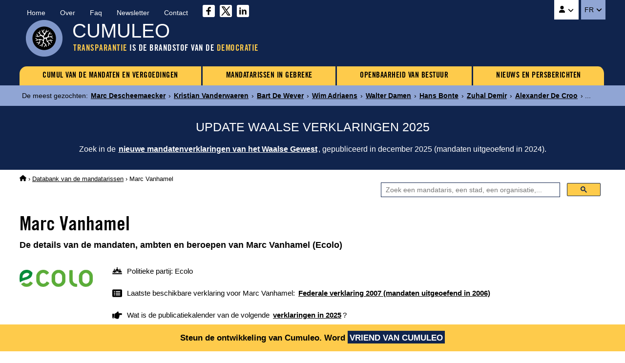

--- FILE ---
content_type: text/html
request_url: https://www.cumuleo.be/nl/mandataris/805-marc-vanhamel.php
body_size: 5339
content:

<!DOCTYPE html><html lang="nl" prefix="og: http://ogp.me/ns#"><head><meta charset="UTF-8"><meta name="viewport" content="width=device-width, initial-scale=1.0"><link href="https://fonts.cdnfonts.com/css/trade-gothic-lt-std?styles=16688" rel="stylesheet">
<link href="https://www.cumuleo.be/include/2025-05.css" rel="stylesheet">
<script src="https://code.jquery.com/jquery-3.7.1.min.js" integrity="sha256-/JqT3SQfawRcv/BIHPThkBvs0OEvtFFmqPF/lYI/Cxo=" crossorigin="anonymous"></script>
<script src="https://consent.cookiefirst.com/sites/cumuleo.be-ca38b735-c541-4428-a320-b3980ad0a1cd/consent.js"></script>

<!-- Google tag (gtag.js) -->
<script data-cookiefirst-category="advertising" async src="https://www.googletagmanager.com/gtag/js?id=G-TLS26T6XX9"></script>
<script data-cookiefirst-category="advertising">
  window.dataLayer = window.dataLayer || [];
  function gtag(){dataLayer.push(arguments);}
  gtag('js', new Date());
  gtag('config', 'G-TLS26T6XX9'), { 'anonymize_ip': true };
</script>

<link rel="icon" type="image/png" href="https://www.cumuleo.be/favicon-48x48.png" sizes="48x48">
<link rel="icon" type="image/svg+xml" href="https://www.cumuleo.be/favicon.svg">
<link rel="shortcut icon" href="https://www.cumuleo.be/favicon.ico">
<link rel="apple-touch-icon" sizes="180x180" href="https://www.cumuleo.be/apple-touch-icon.png">
<meta name="apple-mobile-web-app-title" content="Cumuleo">
<link rel="manifest" href="https://www.cumuleo.be/site.webmanifest"><title>Marc Vanhamel (Ecolo) &bull; Alle mandaten, ambten en beroepen</title><meta name="description" content="Ga naar de details van de mandaten, ambten en beroepen uitgeoefend door Marc Vanhamel (Ecolo)">
<link rel="canonical" href="https://www.cumuleo.be/nl/mandataris/805-marc-vanhamel.php">
<link rel="alternate" hreflang="fr" href="https://www.cumuleo.be/mandataire/805-marc-vanhamel.php">
<link rel="alternate" hreflang="nl" href="https://www.cumuleo.be/nl/mandataris/805-marc-vanhamel.php">

<meta name="twitter:card" content="summary">
<meta name="twitter:site" content="@cumuleo">
<meta property="og:type" content="website">
<meta property="og:title" content="Marc Vanhamel (Ecolo) => Alle mandaten, ambten en beroepen">
<meta property="og:description" content="Ga naar de details van de mandaten, ambten en beroepen uitgeoefend door Marc Vanhamel (Ecolo)">
<meta property="og:url" content="https://www.cumuleo.be/nl/mandataris/805-marc-vanhamel.php">
<meta property="og:image" content="https://www.cumuleo.be/img/cumuleo-JSON-nl.gif">
<meta property="og:site_name" content="Cumuleo">

<script type="application/ld+json"> { "@context": "https://schema.org", "@type": "BreadcrumbList", "itemListElement": [
  { "@type": "ListItem", "position": 1, "name": "Cumuleo", "item": "https://www.cumuleo.be/nl/" },
  { "@type": "ListItem", "position": 2, "name": "De databank van de mandatarissen", "item": "https://www.cumuleo.be/nl/zoek/" },
  { "@type": "ListItem", "position": 3, "name": "Marc Vanhamel", "item": "https://www.cumuleo.be/nl/mandataris/805-marc-vanhamel.php" }
  ]} </script>

<script type="application/ld+json"> { "@context": "http://schema.org", "@type": "Person",
	"familyName": "Vanhamel", "givenName": "Marc", "affiliation": "Ecolo", "memberOf": "Ecolo" } </script>  
</head><body>

<div class="topcontainer"><div class="topcontainercontenu"><div id="navsec"><div id="navsec-content"><div><a href="https://www.cumuleo.be/nl/" class="navseclink">Home</a></div><div><a href="https://www.cumuleo.be/nl/over.php" class="navseclink">Over</a></div>
<div><a href="https://www.cumuleo.be/nl/faq.php" class="navseclink">Faq</a></div><div><a href="https://www.cumuleo.be/nl/newsletter.php" class="navseclink">Newsletter</a></div><div><a href="https://www.cumuleo.be/nl/contact.php" class="navseclink">Contact</a></div>
<div class="mediassociaux"><a href="https://www.facebook.com/cumuleo/" title="Cumuleo op Facebook" target="_blank"><img src="https://www.cumuleo.be/img/facebook.svg" class="iconefacebook" alt=""></a><a href="https://x.com/cumuleo" title="Cumuleo op X" target="_blank"><img src="https://www.cumuleo.be/img/twitter-x.svg" class="iconetwitter" alt=""></a><a href="https://www.linkedin.com/company/cumuleo/" title="Cumuleo op LinkedIn" target="_blank"><img src="https://www.cumuleo.be/img/linkedin.svg" class="iconelinkedin" alt=""></a></div></div></div>

<div id="navcompte"><button class="navcomptedeplierlien" title="Cumuleo-account"><img src="https://www.cumuleo.be/img/user-solid.svg" class="iconeuser" alt=""> <img src="https://www.cumuleo.be/img/angle-down-solid.svg" id="toggle-iconnavcompte" alt=""></button>
<div id="navcompte1" class="navcompte1"><a href="https://www.cumuleo.be/nl/account/register.php">Creëer een Cumuleo-account</a>
                                                  <a href="https://www.cumuleo.be/nl/account/login.php">Meld u aan bij uw Cumuleo-account</a></div> </div>
<div class="choixlangue"><button class="choixlanguedeplierlien">FR <img src="https://www.cumuleo.be/img/angle-down-solid.svg" id="toggle-iconchoixlangue" alt=""></button><div id="choixlangue1" class="choixlangue1"><a href="https://www.cumuleo.be/mandataire/805-marc-vanhamel.php">Marc Vanhamel</a></div></div>

<div class="logo"><img src="https://www.cumuleo.be/img/logo-2024.png" alt="Logo van Cumuleo"></div>
<div class="brand">CUMULEO</div>
  <div class="slogan"><em>TRANSPARANTIE</em> IS DE BRANDSTOF VAN DE <em>DEMOCRATIE</em></div>

<div id="hamburger"><div id="hamburger-content"><nav class="navbar" >
<div class="dropdown"><a href="https://www.cumuleo.be/nl/cumul-mandaten/" class="navbarlink navbarlinkfirst">CUMUL VAN DE MANDATEN EN VERGOEDINGEN</a>
  <div class="dropdown-content">
      <a href="https://www.cumuleo.be/nl/cumul-mandaten/mandaten.php" class="dropdowncontentlink">Cumuls van mandaten</a>
      <a href="https://www.cumuleo.be/nl/cumul-mandaten/vergoedingen.php" class="dropdowncontentlink">Cumuls van vergoedingen</a>
  </div></div>
<div class="dropdown"><a href="https://www.cumuleo.be/nl/mandataris-in-gebreke/" class="navbarlink">MANDATARISSEN IN GEBREKE</a>
  <div class="dropdown-content">
      <a href="https://www.cumuleo.be/nl/mandataris-in-gebreke/mandaten.php" class="dropdowncontentlink">Schending van mandatenlijst</a>
      <a href="https://www.cumuleo.be/nl/mandataris-in-gebreke/vermogen.php" class="dropdowncontentlink">Schending van vermogen</a>
      <a href="https://www.cumuleo.be/nl/mandataris-in-gebreke/klassement-van-de-mandatarissen-in-gebreke.php" class="dropdowncontentlink">Klassement van mandatarissen in gebreke</a>
  </div></div>
<div class="dropdown"><a href="https://www.cumuleo.be/nl/wob/" class="navbarlink">OPENBAARHEID VAN BESTUUR</a><div class="dropdown-content dropdownvide"></div></div>
 
<div class="dropdown"> <a href="https://www.cumuleo.be/nl/nieuws/" class="navbarlink navbarlinklast">NIEUWS EN PERSBERICHTEN</a><div class="dropdown-content dropdownvide"></div></div>
</nav></div><!-- Fin hamburger-content -->
<button id="hamburger-button"><img src="https://www.cumuleo.be/img/bars-solid.svg" class="iconemenu" alt=""> <span>Menu</span></button>
<div id="hamburger-sidebar"><div id="hamburger-sidebar-close"><img src="https://www.cumuleo.be/img/xmark-solid.svg" id="hamburger-buttonclose" class="iconemenuclose" alt=""></div><div id="hamburger-sidebar-compte"></div><div id="hamburger-sidebar-header"></div><div id="hamburger-sidebar-body"></div></div><div id="hamburger-overlay"></div>
</div><!-- Fin hamburger -->

</div><!-- Fin topcontainercontenu -->
</div><!-- Fin topcontainer -->

<div class="buzz"><div class="buzzcontenu"><div class="buzzgrid">
<div class="buzztitre">De meest gezochten<span>:&nbsp;</span></div>
<div class="buzzdeplier"><span class="buzzdeplierlien"><img src="https://www.cumuleo.be/img/circle-chevron-down-solid.svg" id="toggle-iconbuzz" class="iconenewstopbuzz" alt=""></span></div>
<div id="buzz1" class="buzz1">
<a href="https://www.cumuleo.be/nl/mandataris/26784-marc-descheemaecker.php" class="buzzcontenulien" target="_top">Marc Descheemaecker</a> &rsaquo; <a href="https://www.cumuleo.be/nl/mandataris/16720-kristian-vanderwaeren.php" class="buzzcontenulien" target="_top">Kristian Vanderwaeren</a> &rsaquo; <a href="https://www.cumuleo.be/nl/mandataris/11423-bart-de-wever.php" class="buzzcontenulien" target="_top">Bart De Wever</a> &rsaquo; <a href="https://www.cumuleo.be/nl/mandataris/15588-wim-adriaens.php" class="buzzcontenulien" target="_top">Wim Adriaens</a> &rsaquo; <a href="https://www.cumuleo.be/nl/mandataris/9576-walter-damen.php" class="buzzcontenulien" target="_top">Walter Damen</a> &rsaquo; <a href="https://www.cumuleo.be/nl/mandataris/8618-hans-bonte.php" class="buzzcontenulien" target="_top">Hans Bonte</a> &rsaquo; <a href="https://www.cumuleo.be/nl/mandataris/12302-zuhal-demir.php" class="buzzcontenulien" target="_top">Zuhal Demir</a> &rsaquo; <a href="https://www.cumuleo.be/nl/mandataris/11998-alexander-de-croo.php" class="buzzcontenulien" target="_top">Alexander De Croo</a> &rsaquo; ...</div>
</div></div></div><div class="newstop"><div class="newstopcontenu"><div class="newstopgrid">
<div class="newstoptitre">UPDATE WAALSE VERKLARINGEN 2025</div>
<div class="newstopdeplier"><span class="newstopdeplierlien"><img src="https://www.cumuleo.be/img/circle-chevron-down-solid.svg" id="toggle-iconnewstop" class="iconenewstopbuzz" alt=""></span></div>
<div id="newstop1" class="newstop1"><p>Zoek in de <a href="https://www.cumuleo.be/nl/mandaten/update-verklaring-wallonie.php" class="newstopcontenulien">nieuwe mandatenverklaringen van het Waalse Gewest</a>, gepubliceerd in december 2025 (mandaten uitgeoefend in 2024).</p>
</div></div></div></div>

<!--<div class="newstop"><div class="newstopcontenu"><div class="newstopgrid">
<div class="newstoptitre">TRANSPARANTIE OP FEDERAAL NIVEAU: De in 2024 goedgekeurde wet werkt niet&nbsp;!</div>
<div class="newstopdeplier"><span class="newstopdeplierlien"><img src="https://www.cumuleo.be/img/circle-chevron-down-solid.svg" id="toggle-iconnewstop" class="iconenewstopbuzz" alt=""></span></div>
<div id="newstop1" class="newstop1"><p>Het bewijs aan de hand van een voorbeeld met de weigering van transparantie door de politiezone Vesdre : <a href="https://www.cumuleo.be/nl/nieuws/14-02-2025.php" class="newstopcontenulien">Meer informatie over dit dossier</a></p>
</div></div></div></div>--><div class="ariane"><div class="arianecontenu"><a href="https://www.cumuleo.be/nl/" title="Startpagina Cumuleo"><img src="https://www.cumuleo.be/img/house-solid.svg" class="iconehome" alt="Startpagina Cumuleo"></a> &rsaquo; <a href="https://www.cumuleo.be/nl/zoek/">Databank van de mandatarissen</a> &rsaquo; Marc Vanhamel</div></div>
<div id="search" class="search"><div class="searchcontenu"><div class="searchcontenulimitebox">
<script> (function() { var cx = '4053f7e1f9ee5ad17'; var gcse = document.createElement('script'); gcse.type = 'text/javascript'; gcse.async = true; gcse.src = 'https://cse.google.com/cse.js?cx=' + cx; var s = document.getElementsByTagName('script')[0]; s.parentNode.insertBefore(gcse, s); })();
window.onload = function(){ document.getElementById('gsc-i-id1').placeholder = 'Zoek een mandataris, een stad, een organisatie,...'; }; </script>
<script async src="https://cse.google.com/cse.js?cx=4053f7e1f9ee5ad17"></script><div class="searchcontainer"><div class="gcse-searchbox-only"></div></div></div></div></div><button onclick="topFunction()" id="myBtn" title="Go to top">&nbsp;</button>
    
<article>
  
<h1 class="titre1">Marc Vanhamel</h1><h2 class="titre2">De details van de mandaten, ambten en beroepen van Marc Vanhamel (Ecolo) </h2><div class="infosmandataire"><div class="infosmandatairelogoparti"><img src="https://www.cumuleo.be/img/logo-top-ecolo.webp" alt="Ecolo"></div><div class="infosmandataireinfos"><div class="infosmandataireparti"><img src="https://www.cumuleo.be/img/people-line-solid.svg" class="iconepeopleline" alt=""> <span>Politieke partij: Ecolo<b></b></span></div><div class="infosmandatairelastdeclaration"><img src="https://www.cumuleo.be/img/rectangle-list-solid.svg" class="iconerectanglelist" alt=""> <span>Laatste beschikbare verklaring voor Marc Vanhamel: <a href="#mandatscc2006"><b>Federale verklaring 2007 (mandaten uitgeoefend in 2006)</b></a></span></div><div class="infosmandatairenextdeclaration"><img src="https://www.cumuleo.be/img/hand-point-right-solid.svg" class="iconerectanglelist" alt=""> <span>Wat is de publicatiekalender van de volgende <a href="https://www.cumuleo.be/nl/volgende-verklaringen.php"><b>verklaringen in 2025</b></a>?</span></div></div></div><div class="descendredanslapage"><img src="https://www.cumuleo.be/img/arrow-down-wide-short-solid.svg" class="iconedescendreliste" alt=""> <span>Ga direct naar de <a href="#mandats2006"><b>Mandaten 2006</b></a> <a href="#mandats2005"><b>Mandaten 2005</b></a> <a href="#mandats2004"><b>Mandaten 2004</b></a> </span></div><div class="newscorps">
<div class="newscorpscontenu"><div class="newscorpstitre">ECOLO stemt TEGEN Transparantie!</div><p><a href="https://www.cumuleo.be/nl/stemming-federale-CTB.php?p=ecolo" class="newscorpslien">Meer informatie</a></p></div></div><div class="social-share-buttons"><p>Deel op&nbsp;</p>
<a href="#" class="share-btn facebook share" onclick="shareOnFacebook(); return false;"><img src="https://www.cumuleo.be/img/sharefacebook.svg" class="iconesharefacebook" alt=""> <span>Facebook</span></a>
<a href="#" class="share-btn twitter share" onclick="shareOnTwitter(); return false;"><img src="https://www.cumuleo.be/img/sharex.svg" class="iconesharex" alt=""> <span>X (ex-Twitter)</span></a>
<a href="#" class="share-btn linkedin share" onclick="shareOnLinkedIn(); return false;"><img src="https://www.cumuleo.be/img/sharelinkedin.svg" class="iconesharelinkedin" alt=""> <span>LinkedIn</span></a>
<a href="#" class="share-btn whatsapp share" onclick="shareOnWhatsApp(); return false;"><img src="https://www.cumuleo.be/img/sharewhatsapp.svg" class="iconesharewhatsapp" alt=""> <span>WhatsApp</span></a>
<a href="#" class="share-btn email share" onclick="shareByEmail(); return false;"><img src="https://www.cumuleo.be/img/shareemail.svg" class="iconeshareemail" alt=""> <span>Email</span></a>
</div><span id="mandats2026"></span><span id="mandats2025"></span><span id="mandats2024"></span><span id="mandats2023"></span><span id="defautcc2023"></span><span id="mandats2022"></span><span id="defautcc2022"></span><span id="mandats2021"></span><span id="defautcc2021"></span><span id="mandats2020"></span><span id="defautcc2020"></span><span id="mandats2019"></span><span id="defautcc2019"></span><span id="mandats2018"></span><span id="defautcc2018"></span><span id="mandats2017"></span><span id="defautcc2017"></span><span id="mandats2016"></span><span id="defautcc2016"></span><span id="mandats2015"></span><span id="defautcc2015"></span><span id="mandats2014"></span><span id="defautcc2014"></span><span id="mandats2013"></span><span id="defautcc2013"></span><span id="mandats2012"></span><span id="defautcc2012"></span><span id="mandats2011"></span><span id="defautcc2011"></span><span id="mandats2010"></span><span id="defautcc2010"></span><span id="mandats2009"></span><span id="defautcc2009"></span><span id="mandats2008"></span><span id="defautcc2008"></span><span id="mandats2007"></span><span id="defautcc2007"></span><span id="mandats2006"></span><span id="defautcc2006"></span><div class="declarationsmandats" id="mandatscc2006"><div class="declarationsmandatsannee">2006</div>
<div class="declarationsmandatsdetails"><p>De mandaten, ambten en beroepen uitgeoefend door Marc Vanhamel in 2006</p>
<p><u>Bron</u>: Cumuleo&nbsp;&rsaquo; Federale mandatenverklaring gepubliceerd in augustus 2007</p></div>
<div class="declarationsmandatsimg"><img src="https://www.cumuleo.be/img/declaration-federale.png" alt="Federale mandatenverklaring"></div></div><table class="tableauxmandats"><thead><tr><th>Functie</th><th>Instelling</th><th>Vergoeding</th><th>Begin</th><th>Einde</th></tr></thead><tbody><tr><td><b>Gemeenteraadslid</b></td><td>Stad Luik</td><td><b>Bezoldigd</b></td><td>&nbsp;</td><td class="nobr">4 december 2006</td></tr><tr><td><b>Bestuurder</b></td><td>Brandweerintercommunale Luik en omgeving</td><td><b>Bezoldigd</b></td><td>&nbsp;</td><td class="nobr">4 december 2006</td></tr><tr><td><b>Bestuurder</b></td><td>Comité culturel de Droixhe-Bressoux</td><td><img src="https://www.cumuleo.be/img/xmark-solid.svg" class="iconenonremunere" alt="Onbezoldigd"></td><td>&nbsp;</td><td class="nobr">4 december 2006</td></tr><tr><td><b>Voorzitter</b></td><td>Association des habitants du quartier des Tawes</td><td><img src="https://www.cumuleo.be/img/xmark-solid.svg" class="iconenonremunere" alt="Onbezoldigd"></td><td>&nbsp;</td><td>&nbsp;</td></tr><tr><td><b>Technicus</b></td><td><b>-</b></td><td><b>Bezoldigd</b></td><td>&nbsp;</td><td>&nbsp;</td></tr></tbody></table><p id="div2006" class="graphs" data-url="https://www.cumuleo.be/nl/graphs/graph-2006.php?ident=805" data-target="iframe2006"><img src="https://www.cumuleo.be/img/circle-chevron-down-graphs.svg" class="iconechevrongraphs" alt=""> 
<span>Zie de grafieken met de dagelijkse evolutie van mandaten van Marc Vanhamel in 2006</span></p>
<iframe id="iframe2006" class="iframemandats iframehidden" title="Dagelijkse evolutie van mandaten van Marc Vanhamel in 2006" rel="nofollow"></iframe><span id="mandats2005"></span><span id="defautcc2005"></span><div class="declarationsmandats" id="mandatscc2005"><div class="declarationsmandatsannee">2005</div>
<div class="declarationsmandatsdetails"><p>De mandaten, ambten en beroepen uitgeoefend door Marc Vanhamel in 2005</p>
<p><u>Bron</u>: Cumuleo&nbsp;&rsaquo; Federale mandatenverklaring gepubliceerd in augustus 2006</p></div>
<div class="declarationsmandatsimg"><img src="https://www.cumuleo.be/img/declaration-federale.png" alt="Federale mandatenverklaring"></div></div><table class="tableauxmandats"><thead><tr><th>Functie</th><th>Instelling</th><th>Vergoeding</th><th>Begin</th><th>Einde</th></tr></thead><tbody><tr><td><b>Gemeenteraadslid</b></td><td>Stad Luik</td><td><b>Bezoldigd</b></td><td>&nbsp;</td><td>&nbsp;</td></tr><tr><td><b>Bestuurder</b></td><td>IILE-SRI</td><td><b>Bezoldigd</b></td><td>&nbsp;</td><td>&nbsp;</td></tr><tr><td><b>Bestuurder</b></td><td>Comité culturel de Bressoux-Droixhe</td><td><img src="https://www.cumuleo.be/img/xmark-solid.svg" class="iconenonremunere" alt="Onbezoldigd"></td><td>&nbsp;</td><td>&nbsp;</td></tr><tr><td><b>Voorzitter</b></td><td>Association des habitants du quartier des Tawes</td><td><img src="https://www.cumuleo.be/img/xmark-solid.svg" class="iconenonremunere" alt="Onbezoldigd"></td><td>&nbsp;</td><td>&nbsp;</td></tr><tr><td><b>Technicus</b></td><td><b>-</b></td><td><b>Bezoldigd</b></td><td>&nbsp;</td><td>&nbsp;</td></tr></tbody></table><p id="div2005" class="graphs" data-url="https://www.cumuleo.be/nl/graphs/graph-2005.php?ident=805" data-target="iframe2005"><img src="https://www.cumuleo.be/img/circle-chevron-down-graphs.svg" class="iconechevrongraphs" alt=""> 
<span>Zie de grafieken met de dagelijkse evolutie van mandaten van Marc Vanhamel in 2005</span></p>
<iframe id="iframe2005" class="iframemandats iframehidden" title="Dagelijkse evolutie van mandaten van Marc Vanhamel in 2005" rel="nofollow"></iframe><span id="mandats2004"></span><span id="defautcc2004"></span><div class="declarationsmandats" id="mandatscc2004"><div class="declarationsmandatsannee">2004</div>
<div class="declarationsmandatsdetails"><p>De mandaten, ambten en beroepen uitgeoefend door Marc Vanhamel in 2004</p>
<p><u>Bron</u>: Cumuleo&nbsp;&rsaquo; Federale mandatenverklaring gepubliceerd in augustus 2005</p></div>
<div class="declarationsmandatsimg"><img src="https://www.cumuleo.be/img/declaration-federale.png" alt="Federale mandatenverklaring"></div></div><table class="tableauxmandats"><thead><tr><th>Functie</th><th>Instelling</th><th>Vergoeding</th><th>Begin</th><th>Einde</th></tr></thead><tbody><tr><td><b>Gemeenteraadslid</b></td><td>Stad Luik</td><td><b>Bezoldigd</b></td><td>&nbsp;</td><td>&nbsp;</td></tr><tr><td><b>Bestuurder</b></td><td>Brandweerintercommunale Luik en omgeving</td><td><b>Bezoldigd</b></td><td>&nbsp;</td><td>&nbsp;</td></tr><tr><td><b>Technicus</b></td><td><b>-</b></td><td><b>Bezoldigd</b></td><td>&nbsp;</td><td>&nbsp;</td></tr><tr><td><b>Voorzitter</b></td><td>Association des habitants du quartiers des Tames</td><td><img src="https://www.cumuleo.be/img/xmark-solid.svg" class="iconenonremunere" alt="Onbezoldigd"></td><td>&nbsp;</td><td>&nbsp;</td></tr><tr><td><b>Bestuurder</b></td><td>Comité culturel de Droixhe-Bressoux</td><td><img src="https://www.cumuleo.be/img/xmark-solid.svg" class="iconenonremunere" alt="Onbezoldigd"></td><td>&nbsp;</td><td>&nbsp;</td></tr></tbody></table><p id="div2004" class="graphs" data-url="https://www.cumuleo.be/nl/graphs/graph-2004.php?ident=805" data-target="iframe2004"><img src="https://www.cumuleo.be/img/circle-chevron-down-graphs.svg" class="iconechevrongraphs" alt=""> 
<span>Zie de grafieken met de dagelijkse evolutie van mandaten van Marc Vanhamel in 2004</span></p>
<iframe id="iframe2004" class="iframemandats iframehidden" title="Dagelijkse evolutie van mandaten van Marc Vanhamel in 2004" rel="nofollow"></iframe><p>Voor de federale verklaringen van de jaren 2004 tot 2008 en voor het jaar 2013 worden de begin- en einddata van de mandaten alleen vermeld als ze afwijken van 1 januari en 31 december.</p>  

<br><p>Wilt u reageren op de informatie die op deze pagina is gepubliceerd? Stuur me een <a href="https://www.cumuleo.be/nl/contact.php" class="liensdanstexte">bericht</a></p>

</article>
<div class="bottom"><div class="bottomcontenu"><div class="bottomcontenuinfos">Deze site is geen officiële publicatie | <a href="https://www.cumuleo.be/nl/gebruiksvoorwaarden-cookies-gegevens.php" class="bottomcontenulien">Gebruiksvoorwaarden | Privacy beleid | Cookies | Copyright</a> | <a href="https://www.cumuleo.be/nl/sitemap.php" class="bottomcontenulien">Sitemap</a> | &copy;&nbsp;Cumuleo&nbsp;&trade; | Alle rechten voorbehouden</div>
<div class="bottomcontenuboip">De inhoud van deze website wordt beschermd door de Belgische en internationale wetgeving inzake auteursrecht en databankenrecht.<br>Deze site werd gedeponeerd bij het BOIP (Benelux-Bureau voor de Intellectuele Eigendom).</div></div></div>
<div class="bandeaucompte"><div class="bandeaucomptecontenu"><p>Steun de ontwikkeling van Cumuleo. <span>Word <a href="https://www.cumuleo.be/nl/account/register.php">VRIEND VAN CUMULEO</a></span></p></div></div><script> window.shareData = { title: 'Marc Vanhamel (Ecolo) => Alle mandaten, ambten en beroepen', description: 'Ga naar de details van de mandaten, ambten en beroepen uitgeoefend door Marc Vanhamel (Ecolo)' }; </script>
<script src="https://www.cumuleo.be/include/javascript.js"></script></body></html>